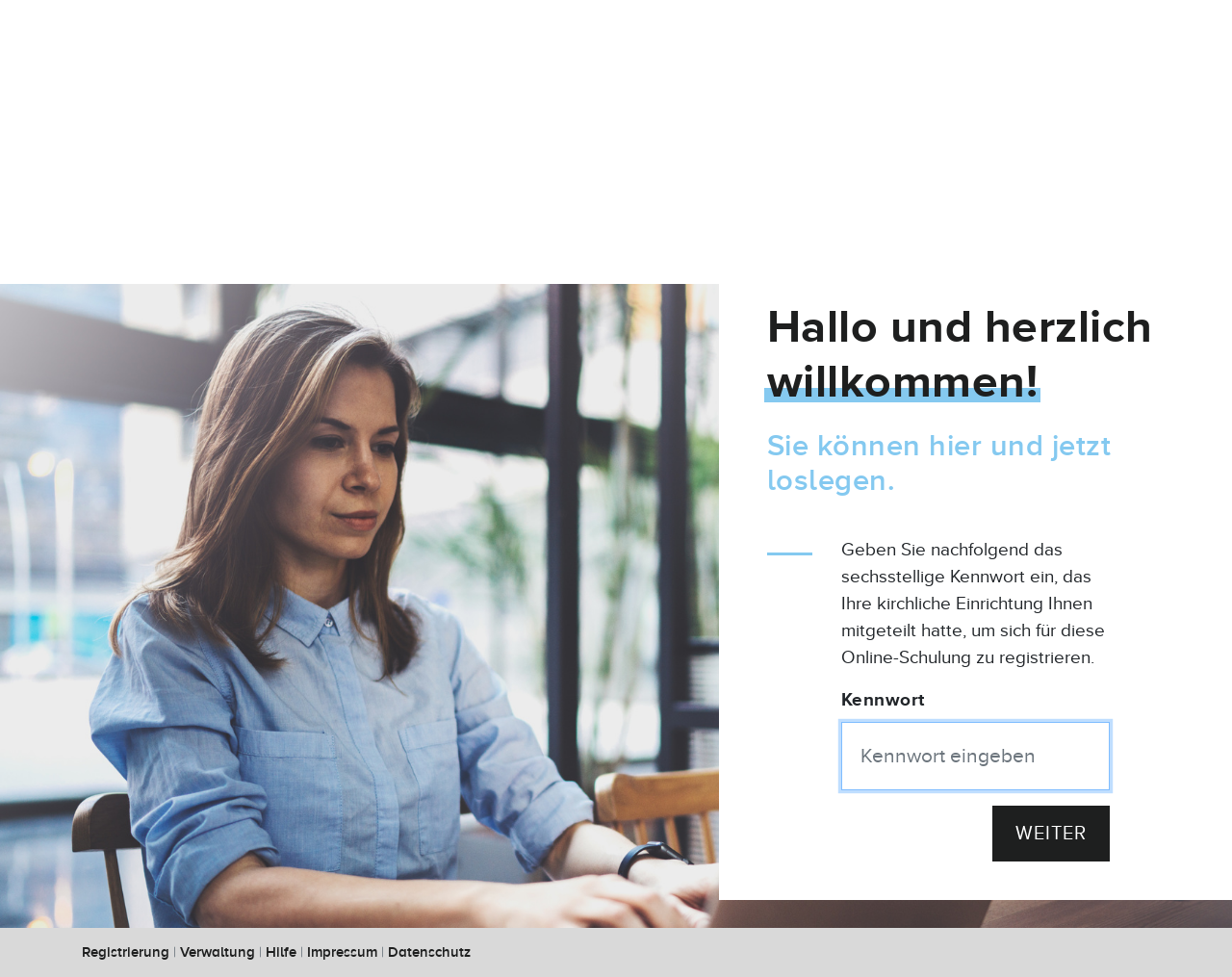

--- FILE ---
content_type: text/html;charset=UTF-8
request_url: https://essen.lernwelt-kirche.de/registrierung/start
body_size: 1523
content:
<!DOCTYPE html>
<html xmlns="http://www.w3.org/1999/xhtml" lang="de"><head id="j_idt6">
        <!-- Required meta tags -->
        <meta charset="utf-8" />
        <meta name="viewport" content="width=device-width, initial-scale=1, shrink-to-fit=no" />
        <title>OSKD - Kennwort eingeben</title>

        <link rel="apple-touch-icon" sizes="180x180" href="/registrierung/resources/favicon/apple-touch-icon.png" />
        <link rel="icon" type="image/png" sizes="32x32" href="/registrierung/resources/favicon/favicon-32x32.png" />
        <link rel="icon" type="image/png" sizes="16x16" href="/registrierung/resources/favicon/favicon-16x16.png" />
        <link rel="manifest" href="/registrierung/resources/favicon/site.webmanifest" />
        <link rel="mask-icon" href="/registrierung/resources/favicon/safari-pinned-tab.svg" color="#5bbad5" />
        <link rel="shortcut icon" href="/registrierung/resources/favicon/favicon.ico" />
        <meta name="msapplication-TileColor" content="#da532c" />
        <meta name="msapplication-config" content="/registrierung/resources/favicon/browserconfig.xml" />
        <meta name="theme-color" content="#ffffff" />

        <link rel="stylesheet" href="/registrierung/resources/vendor/bootstrap/bootstrap-4.1.2.min.css" />
        <link rel="stylesheet" href="/registrierung/resources/vendor/fontawesome-animation/font-awesome-animation.min.css" />
        <link rel="stylesheet" href="/registrierung/resources/css/style.min.css" />  
        <link rel="stylesheet" href="/registrierung/resources/css/tune.min.css" />  

        <!-- Optional JavaScript --><script type="text/javascript" src="/registrierung/javax.faces.resource/jquery/jquery-3.3.1.min.js.xhtml?ln=vendor"></script><script type="text/javascript" src="/registrierung/javax.faces.resource/popper/popper-1.14.3.min.js.xhtml?ln=vendor"></script><script type="text/javascript" src="/registrierung/javax.faces.resource/bootstrap/bootstrap-4.1.2.min.js.xhtml?ln=vendor"></script><script type="text/javascript" src="/registrierung/javax.faces.resource/fontawesome/all-5.2.0.min.js.xhtml?ln=vendor"></script><script type="text/javascript" src="/registrierung/javax.faces.resource/tune-functions.js.xhtml?ln=js"></script><script type="text/javascript" src="/registrierung/javax.faces.resource/tune.js.xhtml?ln=js"></script><script type="text/javascript" src="/registrierung/javax.faces.resource/omnifaces.js.xhtml?ln=omnifaces&amp;v=3.4"></script></head><body>
        <div class="container-fluid">
            <div class="row">
                <div class="col-md-5 offset-md-7 logo-container"><img src="/registrierung/javax.faces.resource/oskd-logo.png.xhtml?ln=img" class="logo" /></div>
            </div>
        </div>
        <div class="container-fluid ">
            <div class="row">
                <div class="col-md-5 offset-md-7 msg">
                    <h4>Online-Schulung für den kirchlichen Datenschutz</h4>
                        <h1>Hallo und herzlich <span class="underlined">willkommen!</span></h1>
                        <h2>Sie können hier und jetzt loslegen.</h2>
                        <div class="row" style="margin-top: 40px;">
                            <div class="col-sm-2">
                                <hr /> 
                            </div>
                            <div class="col-sm-8">
                                <p>
                                    Geben Sie nachfolgend das sechsstellige Kennwort ein, das Ihre kirchliche Einrichtung Ihnen mitgeteilt hatte, um sich für diese Online-Schulung zu registrieren.
                                </p>
                            </div>
                        </div>
                        <div class="row">
                            <div class="col-sm-8 offset-sm-2">
<form id="j_idt24" name="j_idt24" method="post" action="/registrierung/start" enctype="application/x-www-form-urlencoded" data-partialsubmit="true">
<input type="hidden" name="j_idt24" value="j_idt24" />

                                    <div class="form-group"><label for="j_idt24:startcode">Kennwort</label><input id="j_idt24:startcode" type="text" name="j_idt24:startcode" class="form-control" autocomplete="off" aria-describedby="Startcode" placeholder="Kennwort eingeben" autofocus="autofocus" />
                                    </div><button type="submit" name="j_idt24:j_idt32" class="btn btn-primary btn-lg float-right">Weiter</button><input type="hidden" name="javax.faces.ViewState" id="j_id1:javax.faces.ViewState:0" value="-4915149120556651702:-7396152414348360367" autocomplete="off" />
</form>
                            </div>
                        </div>

                </div>
            </div>
        </div>
    <footer class="footer">
        <div class="container"> 
            <span class="text-muted"><a href="/registrierung/start">Registrierung</a>
                | <a href="/registrierung/dashboard-anmelden">Verwaltung</a>
                | <a href="hilfe">Hilfe</a>
                | <a href="impressum">Impressum</a>
                | <a href="datenschutz">Datenschutz</a>
            </span> 
        </div>
    </footer></body>
</html>

--- FILE ---
content_type: text/css
request_url: https://essen.lernwelt-kirche.de/registrierung/resources/css/style.min.css
body_size: 801
content:
@font-face{font-family:proximanova;src:url(../fonts/proximanovamedium-webfont.woff2) format('woff2'),url(../fonts/proximanovamedium-webfont.woff) format('woff');font-weight:400;font-style:normal}@font-face{font-family:proximanova;src:url(../fonts/proximanovasemibold-webfont.woff2) format('woff2'),url(../fonts/proximanovasemibold-webfont.woff) format('woff');font-weight:500;font-style:normal}@font-face{font-family:proximanova;src:url(../fonts/proximanovabold-webfont.woff2) format('woff2'),url(../fonts/proximanovabold-webfont.woff) format('woff');font-weight:700;font-style:normal}body{font-family:proximanova,sans-serif;font-size:1.2em}html{position:relative;min-height:100%}body{margin-bottom:80px;background-image:url(../img/Fotolia_210807459_Subscription_Monthly_M.jpg);background-size:cover;background-repeat:no-repeat;background-attachment:fixed}.footer{position:absolute;bottom:0;width:100%;min-height:50px;line-height:50px;background-color:#d9d9d9;font-size:.8em}.footer a{color:#1e1f1f}h1{font-size:2.5em;font-weight:700;color:#1e1f1f;margin-bottom:30px}h2{font-size:1.6em;color:#84c9f0}h4{font-size:1.1em;color:#1e1f1f}h1,h2,h3,h4{letter-spacing:.5px;margin-bottom:20px}a{color:#84c9f0;font-weight:500}a:hover{text-decoration:none;color:#5d5a53}label{font-weight:700;letter-spacing:.5px}input{border-radius:0!important;padding:.9em!important;font-size:1.1em!important}.btn{padding:14px 24px;border:0 none;font-weight:400;letter-spacing:1px;text-transform:uppercase;border-radius:0}.btn.active:focus,.btn:active:focus,.btn:focus{outline:0 none}.btn-primary{background:#1e1f1f;color:#fff}.btn-primary.active,.btn-primary:active,.btn-primary:focus,.btn-primary:hover,.open>.dropdown-toggle.btn-primary{background:#57585d}.btn-primary.active,.btn-primary:active{background:#007299;box-shadow:none}.alert{border-radius:0}hr{border-top:3px solid #84c9f0}.underlined{position:relative;display:inline-block}.underlined:before{content:"";position:absolute;width:102%;height:10px;bottom:8px;left:-1%;border-bottom:15px solid #85c9f0;z-index:-15}.logo-container{background-color:#fff}.msg{background-color:#fff;padding:60px 50px 40px 50px;z-index:0}.logo{padding:20px}

--- FILE ---
content_type: text/css
request_url: https://essen.lernwelt-kirche.de/registrierung/resources/css/tune.min.css
body_size: 533
content:
.form-error-msg{margin-top:1rem}.form-group.form-check .form-error-msg{margin-left:-20px}div.radio label{font-weight:400}div.radio label input[type=radio]{margin-right:10px;margin-left:5px;-ms-transform:scale(1.5);-webkit-transform:scale(1.5);transform:scale(1.5)}img.dashboard-logo{height:60px;margin-top:-15px;margin-bottom:-15px}nav.dashboard-nav .btn{padding:.375rem .75rem;padding-top:.375rem;padding-right:.75rem;padding-bottom:.375rem;padding-left:.75rem}.dashboard-filtered-hidden{display:none}.dashboard-form-filter label{color:#84c9f0}.dashboard-form-filter input{padding:0!important;width:100%}.dashboard-bistum-row{border-top:1px solid #000}.dashboard-bistum-name{padding-top:10px;padding-bottom:10px;color:#84c9f0;font-weight:700}.dashboard-bistum-content{padding-top:10px;padding-bottom:10px}.dashboard-bistum-content:hover{background-color:rgba(0,0,0,.075)}.dashboard-bistum-header{margin-top:20px;font-weight:700;color:#84c9f0}.text-center{text-align:center}.text-right{text-align:right}.text-blue{color:#85C9F0}.bewertung-container .bewertung-row,.bewertung-container .bewertung-row-gesamt{border-top:1px solid gray}.bewertung-container .bewertung-row-gesamt{padding-top:10px;font-weight:700}.cursor-info:hover{cursor:help}.datenschutz-container h6{font-size:1em;font-weight:600}.datenschutz-container b{font-weight:500}

--- FILE ---
content_type: application/javascript
request_url: https://essen.lernwelt-kirche.de/registrierung/javax.faces.resource/tune.js.xhtml?ln=js
body_size: 136
content:


$(document).ready(function () {
    // init ajax calls to renew session
    startSessionKeepAlive(0);
    doFormFocus();
});



--- FILE ---
content_type: application/javascript
request_url: https://essen.lernwelt-kirche.de/registrierung/javax.faces.resource/tune-functions.js.xhtml?ln=js
body_size: 1034
content:
function startSessionKeepAlive(callCounter) {
    if (callCounter < 1) {
        callCounter = 1;
    }
    $.ajax({
        dataType: "json",
        url: 'api/session',
        data: {t: (new Date()).getTime()}, // double prevent caching
        success: function (data) {
            var sessionTimeout = data['session']['max_idle_time'];
            var refreshIntervall = 60; // do refresh every minute per default
            if (sessionTimeout === undefined) {
                // keep at 60s
            } else if (sessionTimeout > 400) {// if actual timeout could be found
                refreshIntervall = 300;  // do refresh 5 min
            } else {// if refresh time would be to short, recalc as 50%
                refreshIntervall = sessionTimeout / 2;
            }

            if (callCounter === 1) {
                console.log(getCurrentDateString() + " - Session: Started keeping session alive (Timeout: " + sessionTimeout + "s, next refresh in: " + refreshIntervall + "s)");
            } else {
                console.log(getCurrentDateString() + " - Session: Ah, ha, ha, ha, stayin' alive, stayin' alive (Timeout: " + sessionTimeout + "s, next refresh in: " + refreshIntervall + "s)");
            }

            setTimeout(function () {
                startSessionKeepAlive(callCounter + 1);
            }, refreshIntervall * 1000);
        },
        error: function () {
            console.log(getCurrentDateString() + " - Session: Can't get query session status! Can't keep it alive ...");
        }
    });
}


function getCurrentDateString(date) {
    if (date instanceof Date === false) {
        date = new Date();
    }
    var curr_day = date.getDate();
    var curr_month = date.getMonth();
    curr_month++; // In js, first month is 0, not 1
    var curr_year = date.getFullYear();
    var curr_hour = date.getHours();
    var curr_min = date.getMinutes();
    var curr_sec = date.getSeconds();

    if (curr_day < 10) {
        curr_day = '0' + curr_day;
    }
    if (curr_month < 10) {
        curr_month = '0' + curr_month;
    }
    if (curr_hour < 10) {
        curr_hour = '0' + curr_hour;
    }
    if (curr_min < 10) {
        curr_min = '0' + curr_min;
    }
    if (curr_sec < 10) {
        curr_sec = '0' + curr_sec;
    }


    return curr_day + "." + curr_month + "." + curr_year + " " + curr_hour + ":" + curr_min + ":" + curr_sec;
}

function doFormFocus() {
    el = $(".form-error-msg").first().parent(".form-group").find("input, textarea").first();
    if (el === undefined || el.length === 0) {
        el = $(".form-error-msg").first().closest("input").first();
    }
    if (el !== undefined && el.length === 1) {
        offset = $(el).offset().top;
        offset = offset - 100;
        $('html, body').animate({
            scrollTop: offset
        },
                800,
                "swing",
                function () {
                    if (el.attr("type") !== 'radio') {
                        el.focus();
                    }
                });
    }
}
